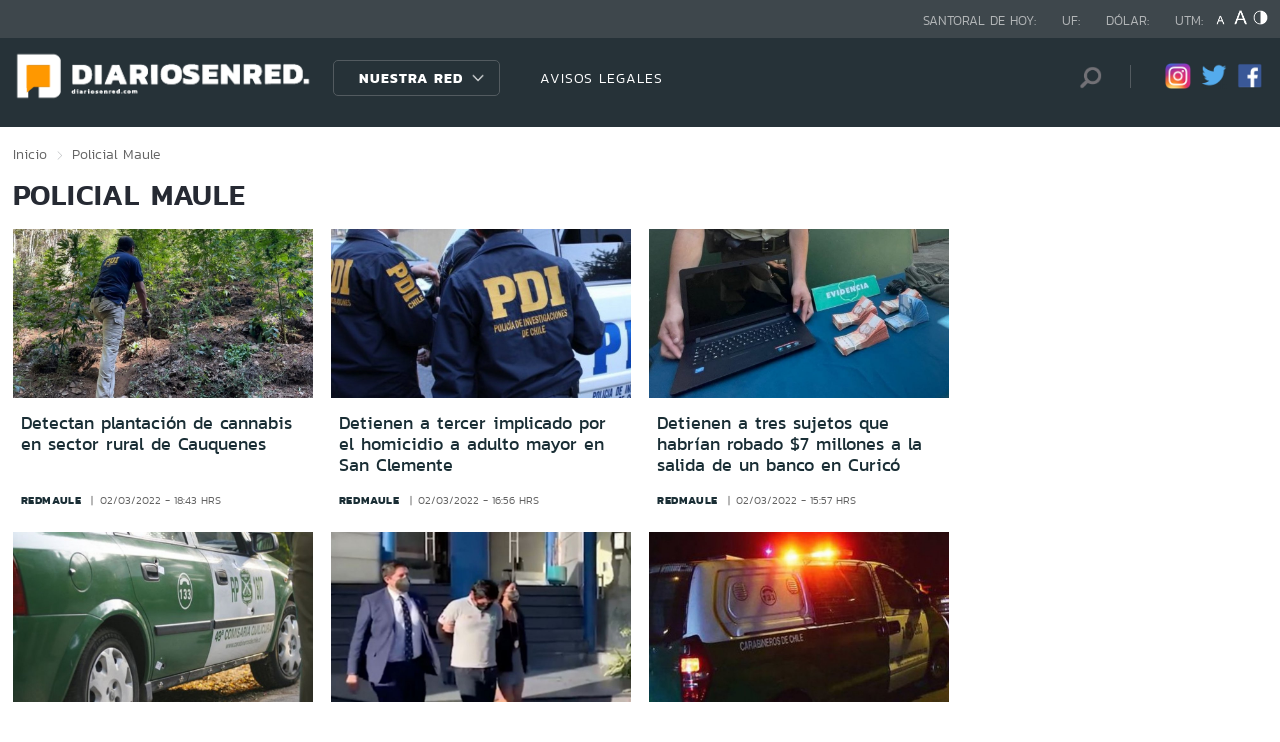

--- FILE ---
content_type: text/html; charset=utf-8
request_url: https://redvalparaiso.com/seccion/policial/tema/maule/p/309
body_size: 11789
content:

<!DOCTYPE HTML>
<html lang="es-CL">
    <head>
        <!-- Meta tags comunes-->
        <title>Policial - Maule - Diarios en Red</title>
        <meta http-equiv="Content-Type" content="text/html; charset=utf-8"/>
        <meta name="robots" content="index, follow" />
        <meta name="robots" content="noodp,noydir">
        <!-- Fin Meta tags comunes-->
        <!-- Útiles -->
        <link rel="canonical" href="http://diariosenred.com">
        <meta http-equiv="X-UA-Compatible" content="IE=edge">
        <meta name="viewport" content="width=device-width, initial-scale=1">
        <meta name="author" content="Diarios en Red">
        <!-- Fin utiles-->
        <!--CSS-->
        <link href="/diarios_en_red/css/v1/reset-av-1756308154-av-.css" rel="stylesheet" type="text/css">
<link href="/diarios_en_red/css/v1/style-av-1756308154-av-.css?v=2.0" rel="stylesheet" type="text/css">
<link href="/diarios_en_red/css/v1/articulo-av-1756308154-av-.css" rel="stylesheet" type="text/css">
<link href="/diarios_en_red/css/v1/gridpak-av-1756308154-av-.css" rel="stylesheet" type="text/css">
<link href="/diarios_en_red/css/v1/jquery.fancybox.min-av-1756308154-av-.css" rel="stylesheet" type="text/css">
<link href="/diarios_en_red/css/v1/swiper.min-av-1756308154-av-.css" rel="stylesheet" type="text/css">

        <!--JS-->
        <script type="text/javascript" src="/diarios_en_red/js-local/jquery/html5-av-1756308154-av-.js"></script>
<script type="text/javascript" src="/diarios_en_red/js-local/jquery/jquery-3.4.1.min-av-1756308154-av-.js"></script>
<script type="text/javascript" src="/diarios_en_red/js-local/jquery/jquery-migrate-1.2.1.min-av-1756308154-av-.js"></script>
<script type="text/javascript" src="/diarios_en_red/js-local/js-global-av-1756308154-av-.js"></script>
<script type="text/javascript" src="/diarios_en_red/js-local/fancybox/jquery.fancybox.min-av-1756308154-av-.js"></script>
<script type="text/javascript" src="/diarios_en_red/js-local/swiper/swiper.min-av-1756308154-av-.js"></script>
<script type="text/javascript" src="/diarios_en_red/js-local/height-av-1756308154-av-.js"></script>
<script type="text/javascript" src="/diarios_en_red/js-local/contraste-av-1756308154-av-.js"></script>
<script type="text/javascript" src="/diarios_en_red/js-local/indicadores-av-1756308154-av-.js"></script>
<script type="text/javascript" src="/diarios_en_red/js-local/sst8_3-av-1756308154-av-.js"></script>
<script type="text/javascript" src="/diarios_en_red/js-local/buscador-av-1756308154-av-.js"></script>
<script src='https://www.google.com/recaptcha/api.js?hl=es'></script>
<script type="text/javascript" async="" src="https://www.google-analytics.com/analytics.js"></script>
<!-- Script para resize de ifre¡ames de youtube -->
<script type="text/javascript">
    
    $(function () {
        setIFrameSize();
        $(window).resize(function () {
            setIFrameSize();
        });
    });

    function setIFrameSize() {
        var ogWidth = 700;
        var ogHeight = 600;
        var ogRatio = ogWidth / ogHeight;

        var windowWidth = $(window).width();
        if (windowWidth < 480) {
            var parentDivWidth = $("iframe").parent().width();
            var newHeight = (parentDivWidth / ogRatio);
            $("iframe").css("width", parentDivWidth);
            $("iframe").css("height", newHeight);
        }else {
            $("iframe").css({ width : '', height : '' });
        }
    }
</script>
<script>
    function isMobilePlatform () {
         return (isPhone() || isIpad());
     }
     function isPhone() {
 
         return (isIphone() ||
                 isAndroid() ||
                 isWindowsPhone());
     }
     function isAndroid() {
             return navigator.userAgent.toLowerCase().indexOf('android') > -1;
         }
 
         function isIphone() {
             return navigator.userAgent.match(/(iPod|iPhone)/);
         }
 
          function isIpad() {
             return navigator.userAgent.match(/(iPad)/);
         }
         
          function isWindowsPhone() {
             return navigator.userAgent.match(/(Windows Phone)/i);
         }
 </script>

<script>

    window.teads_analytics = window.teads_analytics || {};
    
    window.teads_analytics.analytics_tag_id = "PUB_20878";
    
    window.teads_analytics.share = window.teads_analytics.share || function() {
    
    ;(window.teads_analytics.shared_data = window.teads_analytics.shared_data || []).push(arguments)
    
    };
    
    </script>
    
    <script async src="https://a.teads.tv/analytics/tag.js"></script>
    </head>
    <body class="tax_noticias">
        <div class="access1"><a href="#contenido-ppal" tabindex="-1">Click acá para ir directamente al contenido</a></div>
        <!-- HOME -->
        <!--HEADER-->
        
<!-- Google Analytics -->
<script>
        (function(i,s,o,g,r,a,m){i['GoogleAnalyticsObject']=r;i[r]=i[r]||function(){
        (i[r].q=i[r].q||[]).push(arguments)},i[r].l=1*new Date();a=s.createElement(o),
        m=s.getElementsByTagName(o)[0];a.async=1;a.src=g;m.parentNode.insertBefore(a,m)
        })(window,document,'script','https://www.google-analytics.com/analytics.js','ga');
        
        ga('create', 'UA-39086995-1', 'auto');
        ga('send', 'pageview');

        ga('create', 'UA-59726352-1', 'auto',{'name':'DER'});
        ga('DER.send', 'pageview');
    </script>
    <!-- End Google Analytics -->
<header>
    <div id="header" class="navbar header header_ppal">
        <!--Inicio navegacion-->
        <div class="nav">
            <!--Inicio nav franja arriba-->
            <div class="nav_cont">
                <div class="auxi">
                    <ul class="barra_superior">
                        <li class="datos_head">Santoral de hoy: <span id="santoral"></span></li>
<li class="datos_head">UF: <span id="val_uf"></span></li>
<li class="datos_head">Dólar: <span id="val_usd"></span></li>
<li class="datos_head">UTM: <span id="val_utm"></span>
                        <li class="head_acces">
                            <!--accesibilidad-->
                            <ul>
                                <li>
                                    <a href="#" id="minus"><img src="/diarios_en_red/imag/v1/btn/a1.png" alt="Disminuir tamaño de letra"></a>
                                </li>
                                <li>
                                    <a href="#" id="plus"><img src="/diarios_en_red/imag/v1/btn/a3.png" alt="Aumentar tamaño de letra"></a>
                                </li>
                                <li>
                                    <a href="#" class="buttom-contraste"><img src="/diarios_en_red/imag/v1/btn/ic_contraste.png" alt="Cambiar el contraste de la página"></a>
                                </li>
                            </ul>
                            <!--/accesibilidad-->
                        </li>
                    </ul>
                    <!--FIN derecha-->
                </div>
            </div>
            <!--FIN nav franja arriba-->
            <!--Inicio nav franja inferior-->
            <div class="navsub">
                <div class="auxi">
                    <div class="barra_inferior">
                        <!--Inicio nav logo-->
                        
                        
                        <div class="logo_cont">
                            <a href="https://diariosenred.com" target="_top" ><img src="/diarios_en_red/site/artic/20191003/imag/foto_0000000120191003094811/diariosenred_logo_f.png" alt=""></a>
                        </div>
                        
                        
                        <!--FIN nav logo-->
                        <ul class="menu_nav">
                            <li class="primario desp">
                                
                                
                                
                                <a href="#" class="link_nav">Nuestra Red</a>
                                
                                
                                
                                
                                
                                
                                
                                
                                
                                <!-- submenu -->
                                
                                
                                    
                                
                                <ul id="dProg" class="cbp-hrsub">
                                    
                                    
                                
                                    
                                
                                    
                                    
                                    
                                    
                                    
                                    
                                    
                                    
                                    
                                    <li>
                                        <ul>
                                            
                                            <li>
                                                <h2 class="dest_subt">ZONA NORTE</h2>
                                            </li>
                                            
                                            
                                            
                                            <li><a href="https://www.redarica.com" target="_top">Arica</a></li>
                                            
                                            
                                            
                                            <li><a href="https://www.redtarapaca.com" target="_top">Tarapacá</a></li>
                                            
                                            
                                            
                                            <li><a href="https://www.redantofagasta.com" target="_top">Antofagasta</a></li>
                                            
                                            
                                            
                                            <li><a href="https://www.redatacama.com" target="_top">Atacama</a></li>
                                            
                                            
                                            
                                            <li><a href="https://www.redcoquimbo.com" target="_top">Coquimbo</a></li>
                                            
                                            
                                            
                                            
                                            
                                            
                                            
                                            
                                            
                                            
                                            
                                            
                                            
                                            
                                            
                                            
                                            
                                            
                                            
                                            
                                            
                                            
                                        </ul>
                                    </li>
                                    
                                    
                                    
                                    
                                    
                                    
                                    
                                    
                                    <li>
                                        <ul>
                                            
                                            <li>
                                                <h2 class="dest_subt">ZONA CENTRO</h2>
                                            </li>
                                            
                                            
                                            
                                            <li><a href="https://www.redvalparaiso.com" target="_top">Valparaíso</a></li>
                                            
                                            
                                            
                                            <li><a href="https://www.redohiggins.com" target="_top">O'Higgins</a></li>
                                            
                                            
                                            
                                            <li><a href="https://www.redmaule.com" target="_top">Maule</a></li>
                                            
                                            
                                            
                                            <li><a href="https://www.redbiobio.com" target="_top">Biobío</a></li>
                                            
                                            
                                            
                                            <li><a href="https://www.redñuble.com" target="_top">Ñuble</a></li>
                                            
                                            
                                            
                                            
                                            
                                            
                                            
                                            
                                            
                                            
                                            
                                            
                                            
                                            
                                            
                                            
                                            
                                            
                                            
                                            
                                            
                                            
                                        </ul>
                                    </li>
                                    
                                    
                                    
                                    
                                    
                                    
                                    
                                    
                                    <li>
                                        <ul>
                                            
                                            <li>
                                                <h2 class="dest_subt">ZONA SUR</h2>
                                            </li>
                                            
                                            
                                            
                                            <li><a href="https://www.redaraucania.com" target="_top">Araucanía</a></li>
                                            
                                            
                                            
                                            <li><a href="https://www.redlosrios.com" target="_top">Los Ríos</a></li>
                                            
                                            
                                            
                                            <li><a href="https://www.redloslagos.com" target="_top">Los Lagos</a></li>
                                            
                                            
                                            
                                            <li><a href="https://www.redaysen.com" target="_top">Aysén</a></li>
                                            
                                            
                                            
                                            <li><a href="https://redmagallanes.com" target="_top">Magallanes</a></li>
                                            
                                            
                                            
                                            
                                            
                                            
                                            
                                            
                                            
                                            
                                            
                                            
                                            
                                            
                                            
                                            
                                            
                                            
                                            
                                            
                                            
                                            
                                        </ul>
                                    </li>
                                    
                                    
                                    
                                      
                                    
                                    
                                
                                    
                                
                                    
                                
                                     
                                </ul>
                                
                                
                                <!-- /submenu -->
                            </li>
                            
                            
                            <li class="secundario">
                                <a href="https://www.redmaule.com/avisos-legales" target="_top" class="link_nav">AVISOS LEGALES</a>
                            </li>
                            
                            
                        </ul>
                        <ul class="section_rss_busqueda">
                            <li class="content_search">
    <div id="wrap">
        <form id="buscador_form" method="get" action="/cgi-bin/prontus_search.cgi" autocomplete="on">
            <input type="hidden" name="search_prontus" value="diarios_en_red" />
            <input type="hidden" name="search_tmp" value="search.html" />
            <input type="hidden" name="search_idx" value="all" />
            <input type="hidden" name="search_modo" value="and" />
            <input type="hidden" name="search_orden" value="CRO" />
            <input type="hidden" name="search_resxpag" value="10" />
            <input type="hidden" name="search_maxpags" value="20"/>
            <input type="hidden" name="search_form" value="yes" />
            <input id="buscador_texto" name="search_texto" placeholder="Búsqueda" aria-label="Búsqueda" autocomplete="off" class="campo-search" type="text">
            <input id="search_submit" value="Buscar" type="submit">
        </form>
    </div>
</li>




                            <li class="content_rrss">
                                <ul class="rrss">
                                    
                                    
                                    
                                    <li>
                                        <a class="icon_twitter" href="https://www.instagram.com/diariosenred/" target="_blank"><img src="/diarios_en_red/site/artic/20191004/imag/foto_0000000720191004151216/logo_IG.png" alt=""></a>
                                    </li>
                                    
                                    
                                    
                                    
                                    
                                    <li>
                                        <a class="icon_twitter" href="https://twitter.com/Diarioenredcl" target="_blank"><img src="/diarios_en_red/site/artic/20191003/imag/foto_0000000420191003095059/TWITTER.png" alt=""></a>
                                    </li>
                                    
                                    
                                    
                                    
                                    
                                    <li>
                                        <a class="icon_twitter" href="https://web.facebook.com/diariosenred" target="_blank"><img src="/diarios_en_red/site/artic/20191003/imag/foto_0000000320191003095125/LOGO_FACEBOOK_PNG.png" alt=""></a>
                                    </li>
                                    
                                    
                                    
                                </ul>
                            </li>
                        </ul>
                    </div>
                </div>
                <!--FIN auxi-->
            </div>
            <!--FIN nav franja inferior-->
        </div>
        <!--FIN navegacion-->
    </div>
</header>
<!-- menu responsive -->
<div id="menur" class="menu_responsive">
    <!--FIN botones accesibilidad-->
    <div class="navbar">
        
        
        <a href="https://diariosenred.com" target="_top" class="logo"><img src="/diarios_en_red/site/artic/20191003/imag/foto_0000000120191003094811/diariosenred_logo_f.png" alt=""></a>
        
        
        <div id="menu-btn" class="menu-button aleft" onclick="myFunction(this)">
            <div class="bar1"></div>
            <div class="bar2"></div>
            <div class="bar3"></div>
        </div>
    </div>
    <div class="separa"></div>
    <div class="menu_desplegable">
        <div class="busqueda_movil">
        <form id="buscador_form" <form class="navbar-form navbar-right" method="get" action="/cgi-bin/prontus_search.cgi" autocomplete="on">
            <input type="hidden" name="search_prontus" value="diarios_en_red" />
            <input type="hidden" name="search_tmp" value="search.html" />
            <input type="hidden" name="search_idx" value="all" />
            <input type="hidden" name="search_modo" value="and" />
            <input type="hidden" name="search_orden" value="CRO" />
            <input type="hidden" name="search_resxpag" value="10" />
            <input type="hidden" name="search_maxpags" value="20"/>
            <input type="hidden" name="search_form" value="yes" />
            <div class="form-group">
            <input id="buscador_texto" name="search_texto" placeholder="Ingrese su búsqueda" aria-label="Búsqueda" autocomplete="off" class="form-control" type="text">
            <input id="search_submit" value="Buscar" type="submit">
            </div>
        </form>
    </div>



        <ul class="menu_nuestra_red">
            
            
            
            <a href="#" class="link_nav">Nuestra Red</a>
            
            
            
            
            
            
            
            
            
            
            
                            
            
            <li class="regiones_menu">
                <ul>
                    <li>
                        <ul>
                            
                            
            
                            
            
                            
                            
                            
                            
                            
                            
                            <li>
                                <h2 class="dest_subt">ZONA NORTE</h2>
                            </li>
                            
                            
                            
                            <li><a href="https://www.redarica.com" target="_top">Arica</a></li>
                            
                            
                            
                            <li><a href="https://www.redtarapaca.com" target="_top">Tarapacá</a></li>
                            
                            
                            
                            <li><a href="https://www.redantofagasta.com" target="_top">Antofagasta</a></li>
                            
                            
                            
                            <li><a href="https://www.redatacama.com" target="_top">Atacama</a></li>
                            
                            
                            
                            <li><a href="https://www.redcoquimbo.com" target="_top">Coquimbo</a></li>
                            
                            
                            
                            
                            
                            
                            
                            
                            
                            
                            
                            
                            
                            
                            
                            
                            
                            
                            
                            
                            
                            
                            
                            
                            
                            
                            <li>
                                <h2 class="dest_subt">ZONA CENTRO</h2>
                            </li>
                            
                            
                            
                            <li><a href="https://www.redvalparaiso.com" target="_top">Valparaíso</a></li>
                            
                            
                            
                            <li><a href="https://www.redohiggins.com" target="_top">O'Higgins</a></li>
                            
                            
                            
                            <li><a href="https://www.redmaule.com" target="_top">Maule</a></li>
                            
                            
                            
                            <li><a href="https://www.redbiobio.com" target="_top">Biobío</a></li>
                            
                            
                            
                            <li><a href="https://www.redñuble.com" target="_top">Ñuble</a></li>
                            
                            
                            
                            
                            
                            
                            
                            
                            
                            
                            
                            
                            
                            
                            
                            
                            
                            
                            
                            
                            
                            
                            
                            
                            
                            
                            <li>
                                <h2 class="dest_subt">ZONA SUR</h2>
                            </li>
                            
                            
                            
                            <li><a href="https://www.redaraucania.com" target="_top">Araucanía</a></li>
                            
                            
                            
                            <li><a href="https://www.redlosrios.com" target="_top">Los Ríos</a></li>
                            
                            
                            
                            <li><a href="https://www.redloslagos.com" target="_top">Los Lagos</a></li>
                            
                            
                            
                            <li><a href="https://www.redaysen.com" target="_top">Aysén</a></li>
                            
                            
                            
                            <li><a href="https://redmagallanes.com" target="_top">Magallanes</a></li>
                            
                            
                            
                            
                            
                            
                            
                            
                            
                            
                            
                            
                            
                            
                            
                            
                            
                            
                            
                            
                            
                            
                            
                               
                            
                            
            
                            
            
                            
            
                               
                        </ul>
                    </li>
                </ul>
            </li>
            
               
        </ul>
    </div>
</div>
<!--Fin header-->
        <!--FIN HEADER-->
        <script>


            var getQueryString = function ( field, url ) {
                var href = url ? url : window.location.href;
                var reg = new RegExp( '[?&]' + field + '=([^&#]*)', 'i' );
                var string = reg.exec(href);
                return string ? string[1] : null;
            };
            var dfp_demo = getQueryString('demo');
            var dfp_red = '28607966';
            var dfp_sitio = 'Generic_Adunits';
            var dfp_seccion = 'Home';
            var dfp_tipo = 'Portada';
        </script>
        
<!--- INICIO TAG HEAD ADMANAGER --->
<!-- Start: GPT Async -->
<script type='text/javascript'>
    var gptadslots=[];
    var googletag = googletag || {};
    googletag.cmd = googletag.cmd || [];
    (function(){ var gads = document.createElement('script');
      gads.async = true; gads.type = 'text/javascript';
      var useSSL = 'https:' == document.location.protocol;
      gads.src = (useSSL ? 'https:' : 'http:') + '//www.googletagservices.com/tag/js/gpt.js';
      var node = document.getElementsByTagName('script')[0];
      node.parentNode.insertBefore(gads, node);
    })();
  </script>

    <script type='text/javascript'> 
        googletag.cmd.push(function() {
        // <!-- Adslot 1 declaration -->
        var mappingtop1 = googletag.sizeMapping().
        addSize([1024, 768], [[728,90],[970,90],[970,250]]).
        addSize([980, 600], [[728,90],[970,90],[970,250]]).
        addSize([770, 300], [728,90]).
        addSize([0, 0], [[300,100],[300,250],[320,50],[320,100]]).
        build();
        gptadslots[1]= googletag.defineSlot('/' + dfp_red + '/' + dfp_sitio + '/' + 'Top1',[970,90],'Top1').defineSizeMapping(mappingtop1).addService(googletag.pubads());
        // <!-- Adslot 2 declaration -->
        var mappingmiddle1 = googletag.sizeMapping().
        addSize([1024, 768], [[250,250],[300,250]]).
        addSize([980, 600], [[250,250],[300,250]]).
        addSize([770, 300], [[250,250],[300,250]]).
        addSize([0, 0], [[250,250],[300,250]]).
        build();
        gptadslots[2]= googletag.defineSlot('/' + dfp_red + '/' + dfp_sitio + '/' + 'Middle1',[300,250],'Middle1').defineSizeMapping(mappingmiddle1).addService(googletag.pubads());
        // <!-- Adslot 3 declaration -->
        var mappingtop2 = googletag.sizeMapping().
        addSize([1024, 768], [[728,90],[970,90],[970,250]]).
        addSize([980, 600], [[728,90],[970,90],[970,250]]).
        addSize([770, 300], [728,90]).
        addSize([0, 0], [[300,100],[300,250],[320,50],[320,100]]).
        build();
        gptadslots[3]= googletag.defineSlot('/' + dfp_red + '/' + dfp_sitio + '/' + 'Top2',[728,90],'Top2').defineSizeMapping(mappingtop2).addService(googletag.pubads());
        googletag.pubads().setTargeting('Seccion',dfp_seccion);
        googletag.pubads().setTargeting('Tipo',dfp_tipo);
        googletag.pubads().setTargeting('Demo',dfp_demo);  
        googletag.pubads().enableSingleRequest();
        googletag.pubads().collapseEmptyDivs();
        googletag.pubads().enableAsyncRendering();
        googletag.enableServices();
        });
    </script>
<!-- End: GPT -->
        <div id="main" class="html">
            <div class="taxonomica">
                <div class="auxi">
                    <!-- Boton hacia arriba -->
                    <a class="ir-arriba responsive"  javascript:void(0) title="Volver arriba">
                    <img src="/diarios_en_red/imag/v1/btn/top_site.png" alt="">
                    </a>
                    <!-- Banner ancho 100% -->
                    <div id='Top1'>
                        <script>
                            googletag.cmd.push(function() { googletag.display('Top1'); });
                        </script>
                    </div>
                    <!-- /Banner ancho 100% -->
                    <!--breadcrumbs-->
                    <ul class="breadcrumbs">
                        <li><a href="/">Inicio</a></li>
                         <li>Policial</li>
                         <li>Maule</li>
                         <li></li>
                    </ul>
                    <!--/breadcrumbs-->
                    <h1 class="main_tit" id="contenido-ppal">
                        Policial Maule 
                    </h1>
                    
                    <!-- tax noticias 3 columnas + banner -->
                    <section class="tax_3columnas">
                        <div class="row noticia_destacada_6">
                            <div class="container clearfix">
                            <div class="col xs-12 sm-12 md-12 lg-9">
                                <div class="row">
                                    
                                    
                                    <article class="box_noticia col xs-12 xsm-6 sm-4 md-4 lg-4">
                                        <figure class="img_wrap">
                                            <a href="/policial/detectan-plantacion-de-cannabis-en-sector-rural-de-cauquenes">
                                            
                                        <img src="/diarios_en_red/site/artic/20220302/imag/foto_0000000320220302184455/WhatsApp_Image_2022-03-02_at_6.jpeg" alt="">
                                        
                                         
                                            </a>                                    
                                        </figure>
                                        <footer class="content_titular">
                                            <h3 class="titulo_nivel2"><a href="/policial/detectan-plantacion-de-cannabis-en-sector-rural-de-cauquenes">Detectan plantación de cannabis en sector rural de Cauquenes</a></h3>
                                            <div class="bottom">
                                                <a href="/diarios_en_red/site/edic/base/port/redmaule.html" class="tag_site_regional">redmaule</a> 
                                                <span class="fecha_art">02/03/2022 - 18:43 hrs</span>
                                            </div>
                                        </footer>
                                    </article>
                                    
                                    
                                    
                                    <article class="box_noticia col xs-12 xsm-6 sm-4 md-4 lg-4">
                                        <figure class="img_wrap">
                                            <a href="/policial/detienen-a-tercer-implicado-por-el-homicidio-a-adulto-mayor-en-san">
                                            
                                        <img src="/diarios_en_red/site/artic/20220302/imag/foto_0000000320220302170005/detencionn.jpg" alt="">
                                        
                                         
                                            </a>                                    
                                        </figure>
                                        <footer class="content_titular">
                                            <h3 class="titulo_nivel2"><a href="/policial/detienen-a-tercer-implicado-por-el-homicidio-a-adulto-mayor-en-san">Detienen a tercer implicado por el homicidio a adulto mayor en San Clemente</a></h3>
                                            <div class="bottom">
                                                <a href="/diarios_en_red/site/edic/base/port/redmaule.html" class="tag_site_regional">redmaule</a> 
                                                <span class="fecha_art">02/03/2022 - 16:56 hrs</span>
                                            </div>
                                        </footer>
                                    </article>
                                    
                                    
                                    
                                    <article class="box_noticia col xs-12 xsm-6 sm-4 md-4 lg-4">
                                        <figure class="img_wrap">
                                            <a href="/policial/detienen-a-tres-sujetos-que-habrian-robado-7-millones-a-la-salida-de-un">
                                            
                                        <img src="/diarios_en_red/site/artic/20220302/imag/foto_0000000320220302155858/photo_2022-03-02_15-36-41.jpg" alt="">
                                        
                                         
                                            </a>                                    
                                        </figure>
                                        <footer class="content_titular">
                                            <h3 class="titulo_nivel2"><a href="/policial/detienen-a-tres-sujetos-que-habrian-robado-7-millones-a-la-salida-de-un">Detienen a tres sujetos que habrían robado $7 millones a la salida de un banco en Curicó</a></h3>
                                            <div class="bottom">
                                                <a href="/diarios_en_red/site/edic/base/port/redmaule.html" class="tag_site_regional">redmaule</a> 
                                                <span class="fecha_art">02/03/2022 - 15:57 hrs</span>
                                            </div>
                                        </footer>
                                    </article>
                                    
                                    
                                    
                                    <article class="box_noticia col xs-12 xsm-6 sm-4 md-4 lg-4">
                                        <figure class="img_wrap">
                                            <a href="/policial/vecinos-de-la-pintana-protestaron-por-la-muerte-de-un-nino-que-se">
                                            
                                        <img src="/diarios_en_red/site/artic/20220302/imag/foto_0000000320220302092458/file_20190923072427.jpg" alt="">
                                        
                                         
                                            </a>                                    
                                        </figure>
                                        <footer class="content_titular">
                                            <h3 class="titulo_nivel2"><a href="/policial/vecinos-de-la-pintana-protestaron-por-la-muerte-de-un-nino-que-se">Vecinos de La Pintana protestaron por la muerte de un niño que se electrocutó en un paradero</a></h3>
                                            <div class="bottom">
                                                <a href="/diarios_en_red/site/edic/base/port/redmaule.html" class="tag_site_regional">redmaule</a> 
                                                <span class="fecha_art">02/03/2022 - 09:23 hrs</span>
                                            </div>
                                        </footer>
                                    </article>
                                    
                                    
                                    
                                    <article class="box_noticia col xs-12 xsm-6 sm-4 md-4 lg-4">
                                        <figure class="img_wrap">
                                            <a href="/policial/nina-de-dos-anos-debio-ser-internada-tras-agresion-sexual-sufrida-en-la">
                                            
                                        <img src="/diarios_en_red/site/artic/20220301/imag/foto_0000000320220301154943/sujeto.jpg" alt="">
                                        
                                         
                                            </a>                                    
                                        </figure>
                                        <footer class="content_titular">
                                            <h3 class="titulo_nivel2"><a href="/policial/nina-de-dos-anos-debio-ser-internada-tras-agresion-sexual-sufrida-en-la">Niña de dos años debió ser internada tras agresión sexual sufrida en la comuna de Independencia</a></h3>
                                            <div class="bottom">
                                                <a href="/diarios_en_red/site/edic/base/port/redmaule.html" class="tag_site_regional">redmaule</a> 
                                                <span class="fecha_art">01/03/2022 - 15:47 hrs</span>
                                            </div>
                                        </footer>
                                    </article>
                                    
                                    
                                    
                                    <article class="box_noticia col xs-12 xsm-6 sm-4 md-4 lg-4">
                                        <figure class="img_wrap">
                                            <a href="/policial/delincuente-se-enterro-fierro-de-una-reja-mientras-escapaba-de-carabineros">
                                            
                                        <img src="/diarios_en_red/site/artic/20220228/imag/foto_0000000320220228132535/IR2BDNRZDFC5ZBYNVDFMGOAHNY.jpg" alt="">
                                        
                                         
                                            </a>                                    
                                        </figure>
                                        <footer class="content_titular">
                                            <h3 class="titulo_nivel2"><a href="/policial/delincuente-se-enterro-fierro-de-una-reja-mientras-escapaba-de-carabineros">Delincuente se enterró fierro de una reja mientras escapaba de Carabineros</a></h3>
                                            <div class="bottom">
                                                <a href="/diarios_en_red/site/edic/base/port/redmaule.html" class="tag_site_regional">redmaule</a> 
                                                <span class="fecha_art">28/02/2022 - 13:22 hrs</span>
                                            </div>
                                        </footer>
                                    </article>
                                    
                                    
                                    
                                    <article class="box_noticia col xs-12 xsm-6 sm-4 md-4 lg-4">
                                        <figure class="img_wrap">
                                            <a href="/policial/adulto-mayor-murio-luego-que-arbol-cayera-sobre-el-en-vichiquen">
                                            
                                        <img src="/diarios_en_red/site/artic/20220227/imag/foto_0000000220220227094100/WhatsApp_Image_2022-02-26_at_2.11.28_PM.jpeg" alt="">
                                        
                                         
                                            </a>                                    
                                        </figure>
                                        <footer class="content_titular">
                                            <h3 class="titulo_nivel2"><a href="/policial/adulto-mayor-murio-luego-que-arbol-cayera-sobre-el-en-vichiquen">Adulto mayor murió luego que árbol cayera sobre el en Vichiquén</a></h3>
                                            <div class="bottom">
                                                <a href="/diarios_en_red/site/edic/base/port/redmaule.html" class="tag_site_regional">redmaule</a> 
                                                <span class="fecha_art">27/02/2022 - 09:39 hrs</span>
                                            </div>
                                        </footer>
                                    </article>
                                    
                                    
                                    
                                    <article class="box_noticia col xs-12 xsm-6 sm-4 md-4 lg-4">
                                        <figure class="img_wrap">
                                            <a href="/policial/joven-que-habia-desaparecido-hace-dos-semanas-en-constitucion-fue">
                                            
                                        <img src="/diarios_en_red/site/artic/20220225/imag/foto_0000000420220225091642/photo_2022-02-25_09-05-06.jpg" alt="">
                                        
                                         
                                            </a>                                    
                                        </figure>
                                        <footer class="content_titular">
                                            <h3 class="titulo_nivel2"><a href="/policial/joven-que-habia-desaparecido-hace-dos-semanas-en-constitucion-fue">Joven que había desaparecido hace dos semanas en Constitución fue encontrado sin vida</a></h3>
                                            <div class="bottom">
                                                <a href="/diarios_en_red/site/edic/base/port/redmaule.html" class="tag_site_regional">redmaule</a> 
                                                <span class="fecha_art">25/02/2022 - 09:15 hrs</span>
                                            </div>
                                        </footer>
                                    </article>
                                    
                                    
                                    
                                    <article class="box_noticia col xs-12 xsm-6 sm-4 md-4 lg-4">
                                        <figure class="img_wrap">
                                            <a href="/policial/pdi-incauto-droga-arma-de-fuego-y-detuvo-a-tres-personas-en-operativo">
                                            
                                        <img src="/diarios_en_red/site/artic/20220224/imag/foto_0000000220220224164942/WhatsApp_Image_2022-02-24_at_4.24.03_PM.jpeg" alt="">
                                        
                                         
                                            </a>                                    
                                        </figure>
                                        <footer class="content_titular">
                                            <h3 class="titulo_nivel2"><a href="/policial/pdi-incauto-droga-arma-de-fuego-y-detuvo-a-tres-personas-en-operativo">PDI incautó droga, arma de fuego y detuvo a tres personas en operativo en Talca</a></h3>
                                            <div class="bottom">
                                                <a href="/diarios_en_red/site/edic/base/port/redmaule.html" class="tag_site_regional">redmaule</a> 
                                                <span class="fecha_art">24/02/2022 - 16:47 hrs</span>
                                            </div>
                                        </footer>
                                    </article>
                                    
                                    
                                </div>
                                <div class="separa"></div>
                                <div class="wp-pagenavi">
                                    
                                        <a href="/seccion/policial/tema/maule/p/1" class="">1</a>
                                    
                                        <a href="/seccion/policial/tema/maule/p/2" class="">2</a>
                                    
                                        <a href="/seccion/policial/tema/maule/p/3" class="">3</a>
                                    
                                        <a href="/seccion/policial/tema/maule/p/4" class="">4</a>
                                    
                                        <a href="/seccion/policial/tema/maule/p/5" class="">5</a>
                                    
                                        <a href="/seccion/policial/tema/maule/p/6" class="">6</a>
                                    
                                        <a href="/seccion/policial/tema/maule/p/7" class="">7</a>
                                    
                                        <a href="/seccion/policial/tema/maule/p/8" class="">8</a>
                                    
                                        <a href="/seccion/policial/tema/maule/p/9" class="">9</a>
                                    
                                        <a href="/seccion/policial/tema/maule/p/10" class="">10</a>
                                    
                                        <a href="/seccion/policial/tema/maule/p/11" class="">11</a>
                                    
                                        <a href="/seccion/policial/tema/maule/p/12" class="">12</a>
                                    
                                        <a href="/seccion/policial/tema/maule/p/13" class="">13</a>
                                    
                                        <a href="/seccion/policial/tema/maule/p/14" class="">14</a>
                                    
                                        <a href="/seccion/policial/tema/maule/p/15" class="">15</a>
                                    
                                        <a href="/seccion/policial/tema/maule/p/16" class="">16</a>
                                    
                                        <a href="/seccion/policial/tema/maule/p/17" class="">17</a>
                                    
                                        <a href="/seccion/policial/tema/maule/p/18" class="">18</a>
                                    
                                        <a href="/seccion/policial/tema/maule/p/19" class="">19</a>
                                    
                                        <a href="/seccion/policial/tema/maule/p/20" class="">20</a>
                                    
                                        <a href="/seccion/policial/tema/maule/p/21" class="">21</a>
                                    
                                        <a href="/seccion/policial/tema/maule/p/22" class="">22</a>
                                    
                                        <a href="/seccion/policial/tema/maule/p/23" class="">23</a>
                                    
                                        <a href="/seccion/policial/tema/maule/p/24" class="">24</a>
                                    
                                        <a href="/seccion/policial/tema/maule/p/25" class="">25</a>
                                    
                                        <a href="/seccion/policial/tema/maule/p/26" class="">26</a>
                                    
                                        <a href="/seccion/policial/tema/maule/p/27" class="">27</a>
                                    
                                        <a href="/seccion/policial/tema/maule/p/28" class="">28</a>
                                    
                                        <a href="/seccion/policial/tema/maule/p/29" class="">29</a>
                                    
                                        <a href="/seccion/policial/tema/maule/p/30" class="">30</a>
                                    
                                        <a href="/seccion/policial/tema/maule/p/31" class="">31</a>
                                    
                                        <a href="/seccion/policial/tema/maule/p/32" class="">32</a>
                                    
                                        <a href="/seccion/policial/tema/maule/p/33" class="">33</a>
                                    
                                        <a href="/seccion/policial/tema/maule/p/34" class="">34</a>
                                    
                                        <a href="/seccion/policial/tema/maule/p/35" class="">35</a>
                                    
                                        <a href="/seccion/policial/tema/maule/p/36" class="">36</a>
                                    
                                        <a href="/seccion/policial/tema/maule/p/37" class="">37</a>
                                    
                                        <a href="/seccion/policial/tema/maule/p/38" class="">38</a>
                                    
                                        <a href="/seccion/policial/tema/maule/p/39" class="">39</a>
                                    
                                        <a href="/seccion/policial/tema/maule/p/40" class="">40</a>
                                    
                                        <a href="/seccion/policial/tema/maule/p/41" class="">41</a>
                                    
                                        <a href="/seccion/policial/tema/maule/p/42" class="">42</a>
                                    
                                        <a href="/seccion/policial/tema/maule/p/43" class="">43</a>
                                    
                                        <a href="/seccion/policial/tema/maule/p/44" class="">44</a>
                                    
                                        <a href="/seccion/policial/tema/maule/p/45" class="">45</a>
                                    
                                        <a href="/seccion/policial/tema/maule/p/46" class="">46</a>
                                    
                                        <a href="/seccion/policial/tema/maule/p/47" class="">47</a>
                                    
                                        <a href="/seccion/policial/tema/maule/p/48" class="">48</a>
                                    
                                        <a href="/seccion/policial/tema/maule/p/49" class="">49</a>
                                    
                                        <a href="/seccion/policial/tema/maule/p/50" class="">50</a>
                                    
                                        <a href="/seccion/policial/tema/maule/p/51" class="">51</a>
                                    
                                        <a href="/seccion/policial/tema/maule/p/52" class="">52</a>
                                    
                                        <a href="/seccion/policial/tema/maule/p/53" class="">53</a>
                                    
                                        <a href="/seccion/policial/tema/maule/p/54" class="">54</a>
                                    
                                        <a href="/seccion/policial/tema/maule/p/55" class="">55</a>
                                    
                                        <a href="/seccion/policial/tema/maule/p/56" class="">56</a>
                                    
                                        <a href="/seccion/policial/tema/maule/p/57" class="">57</a>
                                    
                                        <a href="/seccion/policial/tema/maule/p/58" class="">58</a>
                                    
                                        <a href="/seccion/policial/tema/maule/p/59" class="">59</a>
                                    
                                        <a href="/seccion/policial/tema/maule/p/60" class="">60</a>
                                    
                                        <a href="/seccion/policial/tema/maule/p/61" class="">61</a>
                                    
                                        <a href="/seccion/policial/tema/maule/p/62" class="">62</a>
                                    
                                        <a href="/seccion/policial/tema/maule/p/63" class="">63</a>
                                    
                                        <a href="/seccion/policial/tema/maule/p/64" class="">64</a>
                                    
                                        <a href="/seccion/policial/tema/maule/p/65" class="">65</a>
                                    
                                        <a href="/seccion/policial/tema/maule/p/66" class="">66</a>
                                    
                                        <a href="/seccion/policial/tema/maule/p/67" class="">67</a>
                                    
                                        <a href="/seccion/policial/tema/maule/p/68" class="">68</a>
                                    
                                        <a href="/seccion/policial/tema/maule/p/69" class="">69</a>
                                    
                                        <a href="/seccion/policial/tema/maule/p/70" class="">70</a>
                                    
                                        <a href="/seccion/policial/tema/maule/p/71" class="">71</a>
                                    
                                        <a href="/seccion/policial/tema/maule/p/72" class="">72</a>
                                    
                                        <a href="/seccion/policial/tema/maule/p/73" class="">73</a>
                                    
                                        <a href="/seccion/policial/tema/maule/p/74" class="">74</a>
                                    
                                        <a href="/seccion/policial/tema/maule/p/75" class="">75</a>
                                    
                                        <a href="/seccion/policial/tema/maule/p/76" class="">76</a>
                                    
                                        <a href="/seccion/policial/tema/maule/p/77" class="">77</a>
                                    
                                        <a href="/seccion/policial/tema/maule/p/78" class="">78</a>
                                    
                                        <a href="/seccion/policial/tema/maule/p/79" class="">79</a>
                                    
                                        <a href="/seccion/policial/tema/maule/p/80" class="">80</a>
                                    
                                        <a href="/seccion/policial/tema/maule/p/81" class="">81</a>
                                    
                                        <a href="/seccion/policial/tema/maule/p/82" class="">82</a>
                                    
                                        <a href="/seccion/policial/tema/maule/p/83" class="">83</a>
                                    
                                        <a href="/seccion/policial/tema/maule/p/84" class="">84</a>
                                    
                                        <a href="/seccion/policial/tema/maule/p/85" class="">85</a>
                                    
                                        <a href="/seccion/policial/tema/maule/p/86" class="">86</a>
                                    
                                        <a href="/seccion/policial/tema/maule/p/87" class="">87</a>
                                    
                                        <a href="/seccion/policial/tema/maule/p/88" class="">88</a>
                                    
                                        <a href="/seccion/policial/tema/maule/p/89" class="">89</a>
                                    
                                        <a href="/seccion/policial/tema/maule/p/90" class="">90</a>
                                    
                                        <a href="/seccion/policial/tema/maule/p/91" class="">91</a>
                                    
                                        <a href="/seccion/policial/tema/maule/p/92" class="">92</a>
                                    
                                        <a href="/seccion/policial/tema/maule/p/93" class="">93</a>
                                    
                                        <a href="/seccion/policial/tema/maule/p/94" class="">94</a>
                                    
                                        <a href="/seccion/policial/tema/maule/p/95" class="">95</a>
                                    
                                        <a href="/seccion/policial/tema/maule/p/96" class="">96</a>
                                    
                                        <a href="/seccion/policial/tema/maule/p/97" class="">97</a>
                                    
                                        <a href="/seccion/policial/tema/maule/p/98" class="">98</a>
                                    
                                        <a href="/seccion/policial/tema/maule/p/99" class="">99</a>
                                    
                                        <a href="/seccion/policial/tema/maule/p/100" class="">100</a>
                                    
                                        <a href="/seccion/policial/tema/maule/p/101" class="">101</a>
                                    
                                        <a href="/seccion/policial/tema/maule/p/102" class="">102</a>
                                    
                                        <a href="/seccion/policial/tema/maule/p/103" class="">103</a>
                                    
                                        <a href="/seccion/policial/tema/maule/p/104" class="">104</a>
                                    
                                        <a href="/seccion/policial/tema/maule/p/105" class="">105</a>
                                    
                                        <a href="/seccion/policial/tema/maule/p/106" class="">106</a>
                                    
                                        <a href="/seccion/policial/tema/maule/p/107" class="">107</a>
                                    
                                        <a href="/seccion/policial/tema/maule/p/108" class="">108</a>
                                    
                                        <a href="/seccion/policial/tema/maule/p/109" class="">109</a>
                                    
                                        <a href="/seccion/policial/tema/maule/p/110" class="">110</a>
                                    
                                        <a href="/seccion/policial/tema/maule/p/111" class="">111</a>
                                    
                                        <a href="/seccion/policial/tema/maule/p/112" class="">112</a>
                                    
                                        <a href="/seccion/policial/tema/maule/p/113" class="">113</a>
                                    
                                        <a href="/seccion/policial/tema/maule/p/114" class="">114</a>
                                    
                                        <a href="/seccion/policial/tema/maule/p/115" class="">115</a>
                                    
                                        <a href="/seccion/policial/tema/maule/p/116" class="">116</a>
                                    
                                        <a href="/seccion/policial/tema/maule/p/117" class="">117</a>
                                    
                                        <a href="/seccion/policial/tema/maule/p/118" class="">118</a>
                                    
                                        <a href="/seccion/policial/tema/maule/p/119" class="">119</a>
                                    
                                        <a href="/seccion/policial/tema/maule/p/120" class="">120</a>
                                    
                                        <a href="/seccion/policial/tema/maule/p/121" class="">121</a>
                                    
                                        <a href="/seccion/policial/tema/maule/p/122" class="">122</a>
                                    
                                        <a href="/seccion/policial/tema/maule/p/123" class="">123</a>
                                    
                                        <a href="/seccion/policial/tema/maule/p/124" class="">124</a>
                                    
                                        <a href="/seccion/policial/tema/maule/p/125" class="">125</a>
                                    
                                        <a href="/seccion/policial/tema/maule/p/126" class="">126</a>
                                    
                                        <a href="/seccion/policial/tema/maule/p/127" class="">127</a>
                                    
                                        <a href="/seccion/policial/tema/maule/p/128" class="">128</a>
                                    
                                        <a href="/seccion/policial/tema/maule/p/129" class="">129</a>
                                    
                                        <a href="/seccion/policial/tema/maule/p/130" class="">130</a>
                                    
                                        <a href="/seccion/policial/tema/maule/p/131" class="">131</a>
                                    
                                        <a href="/seccion/policial/tema/maule/p/132" class="">132</a>
                                    
                                        <a href="/seccion/policial/tema/maule/p/133" class="">133</a>
                                    
                                        <a href="/seccion/policial/tema/maule/p/134" class="">134</a>
                                    
                                        <a href="/seccion/policial/tema/maule/p/135" class="">135</a>
                                    
                                        <a href="/seccion/policial/tema/maule/p/136" class="">136</a>
                                    
                                        <a href="/seccion/policial/tema/maule/p/137" class="">137</a>
                                    
                                        <a href="/seccion/policial/tema/maule/p/138" class="">138</a>
                                    
                                        <a href="/seccion/policial/tema/maule/p/139" class="">139</a>
                                    
                                        <a href="/seccion/policial/tema/maule/p/140" class="">140</a>
                                    
                                        <a href="/seccion/policial/tema/maule/p/141" class="">141</a>
                                    
                                        <a href="/seccion/policial/tema/maule/p/142" class="">142</a>
                                    
                                        <a href="/seccion/policial/tema/maule/p/143" class="">143</a>
                                    
                                        <a href="/seccion/policial/tema/maule/p/144" class="">144</a>
                                    
                                        <a href="/seccion/policial/tema/maule/p/145" class="">145</a>
                                    
                                        <a href="/seccion/policial/tema/maule/p/146" class="">146</a>
                                    
                                        <a href="/seccion/policial/tema/maule/p/147" class="">147</a>
                                    
                                        <a href="/seccion/policial/tema/maule/p/148" class="">148</a>
                                    
                                        <a href="/seccion/policial/tema/maule/p/149" class="">149</a>
                                    
                                        <a href="/seccion/policial/tema/maule/p/150" class="">150</a>
                                    
                                        <a href="/seccion/policial/tema/maule/p/151" class="">151</a>
                                    
                                        <a href="/seccion/policial/tema/maule/p/152" class="">152</a>
                                    
                                        <a href="/seccion/policial/tema/maule/p/153" class="">153</a>
                                    
                                        <a href="/seccion/policial/tema/maule/p/154" class="">154</a>
                                    
                                        <a href="/seccion/policial/tema/maule/p/155" class="">155</a>
                                    
                                        <a href="/seccion/policial/tema/maule/p/156" class="">156</a>
                                    
                                        <a href="/seccion/policial/tema/maule/p/157" class="">157</a>
                                    
                                        <a href="/seccion/policial/tema/maule/p/158" class="">158</a>
                                    
                                        <a href="/seccion/policial/tema/maule/p/159" class="">159</a>
                                    
                                        <a href="/seccion/policial/tema/maule/p/160" class="">160</a>
                                    
                                        <a href="/seccion/policial/tema/maule/p/161" class="">161</a>
                                    
                                        <a href="/seccion/policial/tema/maule/p/162" class="">162</a>
                                    
                                        <a href="/seccion/policial/tema/maule/p/163" class="">163</a>
                                    
                                        <a href="/seccion/policial/tema/maule/p/164" class="">164</a>
                                    
                                        <a href="/seccion/policial/tema/maule/p/165" class="">165</a>
                                    
                                        <a href="/seccion/policial/tema/maule/p/166" class="">166</a>
                                    
                                        <a href="/seccion/policial/tema/maule/p/167" class="">167</a>
                                    
                                        <a href="/seccion/policial/tema/maule/p/168" class="">168</a>
                                    
                                        <a href="/seccion/policial/tema/maule/p/169" class="">169</a>
                                    
                                        <a href="/seccion/policial/tema/maule/p/170" class="">170</a>
                                    
                                        <a href="/seccion/policial/tema/maule/p/171" class="">171</a>
                                    
                                        <a href="/seccion/policial/tema/maule/p/172" class="">172</a>
                                    
                                        <a href="/seccion/policial/tema/maule/p/173" class="">173</a>
                                    
                                        <a href="/seccion/policial/tema/maule/p/174" class="">174</a>
                                    
                                        <a href="/seccion/policial/tema/maule/p/175" class="">175</a>
                                    
                                        <a href="/seccion/policial/tema/maule/p/176" class="">176</a>
                                    
                                        <a href="/seccion/policial/tema/maule/p/177" class="">177</a>
                                    
                                        <a href="/seccion/policial/tema/maule/p/178" class="">178</a>
                                    
                                        <a href="/seccion/policial/tema/maule/p/179" class="">179</a>
                                    
                                        <a href="/seccion/policial/tema/maule/p/180" class="">180</a>
                                    
                                        <a href="/seccion/policial/tema/maule/p/181" class="">181</a>
                                    
                                        <a href="/seccion/policial/tema/maule/p/182" class="">182</a>
                                    
                                        <a href="/seccion/policial/tema/maule/p/183" class="">183</a>
                                    
                                        <a href="/seccion/policial/tema/maule/p/184" class="">184</a>
                                    
                                        <a href="/seccion/policial/tema/maule/p/185" class="">185</a>
                                    
                                        <a href="/seccion/policial/tema/maule/p/186" class="">186</a>
                                    
                                        <a href="/seccion/policial/tema/maule/p/187" class="">187</a>
                                    
                                        <a href="/seccion/policial/tema/maule/p/188" class="">188</a>
                                    
                                        <a href="/seccion/policial/tema/maule/p/189" class="">189</a>
                                    
                                        <a href="/seccion/policial/tema/maule/p/190" class="">190</a>
                                    
                                        <a href="/seccion/policial/tema/maule/p/191" class="">191</a>
                                    
                                        <a href="/seccion/policial/tema/maule/p/192" class="">192</a>
                                    
                                        <a href="/seccion/policial/tema/maule/p/193" class="">193</a>
                                    
                                        <a href="/seccion/policial/tema/maule/p/194" class="">194</a>
                                    
                                        <a href="/seccion/policial/tema/maule/p/195" class="">195</a>
                                    
                                        <a href="/seccion/policial/tema/maule/p/196" class="">196</a>
                                    
                                        <a href="/seccion/policial/tema/maule/p/197" class="">197</a>
                                    
                                        <a href="/seccion/policial/tema/maule/p/198" class="">198</a>
                                    
                                        <a href="/seccion/policial/tema/maule/p/199" class="">199</a>
                                    
                                        <a href="/seccion/policial/tema/maule/p/200" class="">200</a>
                                    
                                        <a href="/seccion/policial/tema/maule/p/201" class="">201</a>
                                    
                                        <a href="/seccion/policial/tema/maule/p/202" class="">202</a>
                                    
                                        <a href="/seccion/policial/tema/maule/p/203" class="">203</a>
                                    
                                        <a href="/seccion/policial/tema/maule/p/204" class="">204</a>
                                    
                                        <a href="/seccion/policial/tema/maule/p/205" class="">205</a>
                                    
                                        <a href="/seccion/policial/tema/maule/p/206" class="">206</a>
                                    
                                        <a href="/seccion/policial/tema/maule/p/207" class="">207</a>
                                    
                                        <a href="/seccion/policial/tema/maule/p/208" class="">208</a>
                                    
                                        <a href="/seccion/policial/tema/maule/p/209" class="">209</a>
                                    
                                        <a href="/seccion/policial/tema/maule/p/210" class="">210</a>
                                    
                                        <a href="/seccion/policial/tema/maule/p/211" class="">211</a>
                                    
                                        <a href="/seccion/policial/tema/maule/p/212" class="">212</a>
                                    
                                        <a href="/seccion/policial/tema/maule/p/213" class="">213</a>
                                    
                                        <a href="/seccion/policial/tema/maule/p/214" class="">214</a>
                                    
                                        <a href="/seccion/policial/tema/maule/p/215" class="">215</a>
                                    
                                        <a href="/seccion/policial/tema/maule/p/216" class="">216</a>
                                    
                                        <a href="/seccion/policial/tema/maule/p/217" class="">217</a>
                                    
                                        <a href="/seccion/policial/tema/maule/p/218" class="">218</a>
                                    
                                        <a href="/seccion/policial/tema/maule/p/219" class="">219</a>
                                    
                                        <a href="/seccion/policial/tema/maule/p/220" class="">220</a>
                                    
                                        <a href="/seccion/policial/tema/maule/p/221" class="">221</a>
                                    
                                        <a href="/seccion/policial/tema/maule/p/222" class="">222</a>
                                    
                                        <a href="/seccion/policial/tema/maule/p/223" class="">223</a>
                                    
                                        <a href="/seccion/policial/tema/maule/p/224" class="">224</a>
                                    
                                        <a href="/seccion/policial/tema/maule/p/225" class="">225</a>
                                    
                                        <a href="/seccion/policial/tema/maule/p/226" class="">226</a>
                                    
                                        <a href="/seccion/policial/tema/maule/p/227" class="">227</a>
                                    
                                        <a href="/seccion/policial/tema/maule/p/228" class="">228</a>
                                    
                                        <a href="/seccion/policial/tema/maule/p/229" class="">229</a>
                                    
                                        <a href="/seccion/policial/tema/maule/p/230" class="">230</a>
                                    
                                        <a href="/seccion/policial/tema/maule/p/231" class="">231</a>
                                    
                                        <a href="/seccion/policial/tema/maule/p/232" class="">232</a>
                                    
                                        <a href="/seccion/policial/tema/maule/p/233" class="">233</a>
                                    
                                        <a href="/seccion/policial/tema/maule/p/234" class="">234</a>
                                    
                                        <a href="/seccion/policial/tema/maule/p/235" class="">235</a>
                                    
                                        <a href="/seccion/policial/tema/maule/p/236" class="">236</a>
                                    
                                        <a href="/seccion/policial/tema/maule/p/237" class="">237</a>
                                    
                                        <a href="/seccion/policial/tema/maule/p/238" class="">238</a>
                                    
                                        <a href="/seccion/policial/tema/maule/p/239" class="">239</a>
                                    
                                        <a href="/seccion/policial/tema/maule/p/240" class="">240</a>
                                    
                                        <a href="/seccion/policial/tema/maule/p/241" class="">241</a>
                                    
                                        <a href="/seccion/policial/tema/maule/p/242" class="">242</a>
                                    
                                        <a href="/seccion/policial/tema/maule/p/243" class="">243</a>
                                    
                                        <a href="/seccion/policial/tema/maule/p/244" class="">244</a>
                                    
                                        <a href="/seccion/policial/tema/maule/p/245" class="">245</a>
                                    
                                        <a href="/seccion/policial/tema/maule/p/246" class="">246</a>
                                    
                                        <a href="/seccion/policial/tema/maule/p/247" class="">247</a>
                                    
                                        <a href="/seccion/policial/tema/maule/p/248" class="">248</a>
                                    
                                        <a href="/seccion/policial/tema/maule/p/249" class="">249</a>
                                    
                                        <a href="/seccion/policial/tema/maule/p/250" class="">250</a>
                                    
                                        <a href="/seccion/policial/tema/maule/p/251" class="">251</a>
                                    
                                        <a href="/seccion/policial/tema/maule/p/252" class="">252</a>
                                    
                                        <a href="/seccion/policial/tema/maule/p/253" class="">253</a>
                                    
                                        <a href="/seccion/policial/tema/maule/p/254" class="">254</a>
                                    
                                        <a href="/seccion/policial/tema/maule/p/255" class="">255</a>
                                    
                                        <a href="/seccion/policial/tema/maule/p/256" class="">256</a>
                                    
                                        <a href="/seccion/policial/tema/maule/p/257" class="">257</a>
                                    
                                        <a href="/seccion/policial/tema/maule/p/258" class="">258</a>
                                    
                                        <a href="/seccion/policial/tema/maule/p/259" class="">259</a>
                                    
                                        <a href="/seccion/policial/tema/maule/p/260" class="">260</a>
                                    
                                        <a href="/seccion/policial/tema/maule/p/261" class="">261</a>
                                    
                                        <a href="/seccion/policial/tema/maule/p/262" class="">262</a>
                                    
                                        <a href="/seccion/policial/tema/maule/p/263" class="">263</a>
                                    
                                        <a href="/seccion/policial/tema/maule/p/264" class="">264</a>
                                    
                                        <a href="/seccion/policial/tema/maule/p/265" class="">265</a>
                                    
                                        <a href="/seccion/policial/tema/maule/p/266" class="">266</a>
                                    
                                        <a href="/seccion/policial/tema/maule/p/267" class="">267</a>
                                    
                                        <a href="/seccion/policial/tema/maule/p/268" class="">268</a>
                                    
                                        <a href="/seccion/policial/tema/maule/p/269" class="">269</a>
                                    
                                        <a href="/seccion/policial/tema/maule/p/270" class="">270</a>
                                    
                                        <a href="/seccion/policial/tema/maule/p/271" class="">271</a>
                                    
                                        <a href="/seccion/policial/tema/maule/p/272" class="">272</a>
                                    
                                        <a href="/seccion/policial/tema/maule/p/273" class="">273</a>
                                    
                                        <a href="/seccion/policial/tema/maule/p/274" class="">274</a>
                                    
                                        <a href="/seccion/policial/tema/maule/p/275" class="">275</a>
                                    
                                        <a href="/seccion/policial/tema/maule/p/276" class="">276</a>
                                    
                                        <a href="/seccion/policial/tema/maule/p/277" class="">277</a>
                                    
                                        <a href="/seccion/policial/tema/maule/p/278" class="">278</a>
                                    
                                        <a href="/seccion/policial/tema/maule/p/279" class="">279</a>
                                    
                                        <a href="/seccion/policial/tema/maule/p/280" class="">280</a>
                                    
                                        <a href="/seccion/policial/tema/maule/p/281" class="">281</a>
                                    
                                        <a href="/seccion/policial/tema/maule/p/282" class="">282</a>
                                    
                                        <a href="/seccion/policial/tema/maule/p/283" class="">283</a>
                                    
                                        <a href="/seccion/policial/tema/maule/p/284" class="">284</a>
                                    
                                        <a href="/seccion/policial/tema/maule/p/285" class="">285</a>
                                    
                                        <a href="/seccion/policial/tema/maule/p/286" class="">286</a>
                                    
                                        <a href="/seccion/policial/tema/maule/p/287" class="">287</a>
                                    
                                        <a href="/seccion/policial/tema/maule/p/288" class="">288</a>
                                    
                                        <a href="/seccion/policial/tema/maule/p/289" class="">289</a>
                                    
                                        <a href="/seccion/policial/tema/maule/p/290" class="">290</a>
                                    
                                        <a href="/seccion/policial/tema/maule/p/291" class="">291</a>
                                    
                                        <a href="/seccion/policial/tema/maule/p/292" class="">292</a>
                                    
                                        <a href="/seccion/policial/tema/maule/p/293" class="">293</a>
                                    
                                        <a href="/seccion/policial/tema/maule/p/294" class="">294</a>
                                    
                                        <a href="/seccion/policial/tema/maule/p/295" class="">295</a>
                                    
                                        <a href="/seccion/policial/tema/maule/p/296" class="">296</a>
                                    
                                        <a href="/seccion/policial/tema/maule/p/297" class="">297</a>
                                    
                                        <a href="/seccion/policial/tema/maule/p/298" class="">298</a>
                                    
                                        <a href="/seccion/policial/tema/maule/p/299" class="">299</a>
                                    
                                        <a href="/seccion/policial/tema/maule/p/300" class="">300</a>
                                    
                                        <a href="/seccion/policial/tema/maule/p/301" class="">301</a>
                                    
                                        <a href="/seccion/policial/tema/maule/p/302" class="">302</a>
                                    
                                        <a href="/seccion/policial/tema/maule/p/303" class="">303</a>
                                    
                                        <a href="/seccion/policial/tema/maule/p/304" class="">304</a>
                                    
                                        <a href="/seccion/policial/tema/maule/p/305" class="">305</a>
                                    
                                        <a href="/seccion/policial/tema/maule/p/306" class="">306</a>
                                    
                                        <a href="/seccion/policial/tema/maule/p/307" class="">307</a>
                                    
                                        <a href="/seccion/policial/tema/maule/p/308" class="">308</a>
                                    
                                        <a href="/seccion/policial/tema/maule/p/309" class="actual">309</a>
                                    
                                        <a href="/seccion/policial/tema/maule/p/310" class="">310</a>
                                    
                                        <a href="/seccion/policial/tema/maule/p/311" class="">311</a>
                                    
                                        <a href="/seccion/policial/tema/maule/p/312" class="">312</a>
                                    
                                        <a href="/seccion/policial/tema/maule/p/313" class="">313</a>
                                    
                                        <a href="/seccion/policial/tema/maule/p/314" class="">314</a>
                                    
                                        <a href="/seccion/policial/tema/maule/p/315" class="">315</a>
                                    
                                        <a href="/seccion/policial/tema/maule/p/316" class="">316</a>
                                    
                                        <a href="/seccion/policial/tema/maule/p/317" class="">317</a>
                                    
                                        <a href="/seccion/policial/tema/maule/p/318" class="">318</a>
                                    
                                        <a href="/seccion/policial/tema/maule/p/319" class="">319</a>
                                    
                                        <a href="/seccion/policial/tema/maule/p/320" class="">320</a>
                                    
                                        <a href="/seccion/policial/tema/maule/p/321" class="">321</a>
                                    
                                        <a href="/seccion/policial/tema/maule/p/322" class="">322</a>
                                    
                                        <a href="/seccion/policial/tema/maule/p/323" class="">323</a>
                                    
                                        <a href="/seccion/policial/tema/maule/p/324" class="">324</a>
                                    
                                        <a href="/seccion/policial/tema/maule/p/325" class="">325</a>
                                    
                                        <a href="/seccion/policial/tema/maule/p/326" class="">326</a>
                                    
                                        <a href="/seccion/policial/tema/maule/p/327" class="">327</a>
                                    
                                        <a href="/seccion/policial/tema/maule/p/328" class="">328</a>
                                    
                                        <a href="/seccion/policial/tema/maule/p/329" class="">329</a>
                                    
                                        <a href="/seccion/policial/tema/maule/p/330" class="">330</a>
                                    
                                        <a href="/seccion/policial/tema/maule/p/331" class="">331</a>
                                    
                                        <a href="/seccion/policial/tema/maule/p/332" class="">332</a>
                                    
                                        <a href="/seccion/policial/tema/maule/p/333" class="">333</a>
                                    
                                        <a href="/seccion/policial/tema/maule/p/334" class="">334</a>
                                    
                                        <a href="/seccion/policial/tema/maule/p/335" class="">335</a>
                                    
                                        <a href="/seccion/policial/tema/maule/p/336" class="">336</a>
                                    
                                        <a href="/seccion/policial/tema/maule/p/337" class="">337</a>
                                    
                                        <a href="/seccion/policial/tema/maule/p/338" class="">338</a>
                                    
                                        <a href="/seccion/policial/tema/maule/p/339" class="">339</a>
                                    
                                        <a href="/seccion/policial/tema/maule/p/340" class="">340</a>
                                    
                                        <a href="/seccion/policial/tema/maule/p/341" class="">341</a>
                                    
                                        <a href="/seccion/policial/tema/maule/p/342" class="">342</a>
                                    
                                        <a href="/seccion/policial/tema/maule/p/343" class="">343</a>
                                    
                                        <a href="/seccion/policial/tema/maule/p/344" class="">344</a>
                                    
                                        <a href="/seccion/policial/tema/maule/p/345" class="">345</a>
                                    
                                        <a href="/seccion/policial/tema/maule/p/346" class="">346</a>
                                    
                                        <a href="/seccion/policial/tema/maule/p/347" class="">347</a>
                                    
                                        <a href="/seccion/policial/tema/maule/p/348" class="">348</a>
                                    
                                        <a href="/seccion/policial/tema/maule/p/349" class="">349</a>
                                    
                                        <a href="/seccion/policial/tema/maule/p/350" class="">350</a>
                                    
                                        <a href="/seccion/policial/tema/maule/p/351" class="">351</a>
                                    
                                        <a href="/seccion/policial/tema/maule/p/352" class="">352</a>
                                    
                                        <a href="/seccion/policial/tema/maule/p/353" class="">353</a>
                                    
                                        <a href="/seccion/policial/tema/maule/p/354" class="">354</a>
                                    
                                        <a href="/seccion/policial/tema/maule/p/355" class="">355</a>
                                    
                                        <a href="/seccion/policial/tema/maule/p/356" class="">356</a>
                                    
                                        <a href="/seccion/policial/tema/maule/p/357" class="">357</a>
                                    
                                        <a href="/seccion/policial/tema/maule/p/358" class="">358</a>
                                    
                                        <a href="/seccion/policial/tema/maule/p/359" class="">359</a>
                                    
                                        <a href="/seccion/policial/tema/maule/p/360" class="">360</a>
                                    
                                        <a href="/seccion/policial/tema/maule/p/361" class="">361</a>
                                    
                                        <a href="/seccion/policial/tema/maule/p/362" class="">362</a>
                                    
                                        <a href="/seccion/policial/tema/maule/p/363" class="">363</a>
                                    
                                        <a href="/seccion/policial/tema/maule/p/364" class="">364</a>
                                    
                                        <a href="/seccion/policial/tema/maule/p/365" class="">365</a>
                                    
                                        <a href="/seccion/policial/tema/maule/p/366" class="">366</a>
                                    
                                        <a href="/seccion/policial/tema/maule/p/367" class="">367</a>
                                    
                                        <a href="/seccion/policial/tema/maule/p/368" class="">368</a>
                                    
                                        <a href="/seccion/policial/tema/maule/p/369" class="">369</a>
                                    
                                        <a href="/seccion/policial/tema/maule/p/370" class="">370</a>
                                    
                                        <a href="/seccion/policial/tema/maule/p/371" class="">371</a>
                                    
                                        <a href="/seccion/policial/tema/maule/p/372" class="">372</a>
                                    
                                        <a href="/seccion/policial/tema/maule/p/373" class="">373</a>
                                    
                                        <a href="/seccion/policial/tema/maule/p/374" class="">374</a>
                                    
                                        <a href="/seccion/policial/tema/maule/p/375" class="">375</a>
                                    
                                        <a href="/seccion/policial/tema/maule/p/376" class="">376</a>
                                    
                                        <a href="/seccion/policial/tema/maule/p/377" class="">377</a>
                                    
                                        <a href="/seccion/policial/tema/maule/p/378" class="">378</a>
                                    
                                        <a href="/seccion/policial/tema/maule/p/379" class="">379</a>
                                    
                                        <a href="/seccion/policial/tema/maule/p/380" class="">380</a>
                                    
                                        <a href="/seccion/policial/tema/maule/p/381" class="">381</a>
                                    
                                        <a href="/seccion/policial/tema/maule/p/382" class="">382</a>
                                    
                                        <a href="/seccion/policial/tema/maule/p/383" class="">383</a>
                                    
                                        <a href="/seccion/policial/tema/maule/p/384" class="">384</a>
                                    
                                        <a href="/seccion/policial/tema/maule/p/385" class="">385</a>
                                    
                                        <a href="/seccion/policial/tema/maule/p/386" class="">386</a>
                                    
                                        <a href="/seccion/policial/tema/maule/p/387" class="">387</a>
                                    
                                        <a href="/seccion/policial/tema/maule/p/388" class="">388</a>
                                    
                                        <a href="/seccion/policial/tema/maule/p/389" class="">389</a>
                                    
                                        <a href="/seccion/policial/tema/maule/p/390" class="">390</a>
                                    
                                        <a href="/seccion/policial/tema/maule/p/391" class="">391</a>
                                    
                                        <a href="/seccion/policial/tema/maule/p/392" class="">392</a>
                                    
                                        <a href="/seccion/policial/tema/maule/p/393" class="">393</a>
                                    
                                        <a href="/seccion/policial/tema/maule/p/394" class="">394</a>
                                    
                                        <a href="/seccion/policial/tema/maule/p/395" class="">395</a>
                                    
                                        <a href="/seccion/policial/tema/maule/p/396" class="">396</a>
                                    
                                        <a href="/seccion/policial/tema/maule/p/397" class="">397</a>
                                    
                                        <a href="/seccion/policial/tema/maule/p/398" class="">398</a>
                                    
                                        <a href="/seccion/policial/tema/maule/p/399" class="">399</a>
                                    
                                        <a href="/seccion/policial/tema/maule/p/400" class="">400</a>
                                    
                                        <a href="/seccion/policial/tema/maule/p/401" class="">401</a>
                                    
                                        <a href="/seccion/policial/tema/maule/p/402" class="">402</a>
                                    
                                        <a href="/seccion/policial/tema/maule/p/403" class="">403</a>
                                    
                                        <a href="/seccion/policial/tema/maule/p/404" class="">404</a>
                                    
                                        <a href="/seccion/policial/tema/maule/p/405" class="">405</a>
                                    
                                        <a href="/seccion/policial/tema/maule/p/406" class="">406</a>
                                    
                                        <a href="/seccion/policial/tema/maule/p/407" class="">407</a>
                                    
                                        <a href="/seccion/policial/tema/maule/p/408" class="">408</a>
                                    
                                        <a href="/seccion/policial/tema/maule/p/409" class="">409</a>
                                    
                                        <a href="/seccion/policial/tema/maule/p/410" class="">410</a>
                                    
                                        <a href="/seccion/policial/tema/maule/p/411" class="">411</a>
                                    
                                        <a href="/seccion/policial/tema/maule/p/412" class="">412</a>
                                    
                                        <a href="/seccion/policial/tema/maule/p/413" class="">413</a>
                                    
                                        <a href="/seccion/policial/tema/maule/p/414" class="">414</a>
                                    
                                        <a href="/seccion/policial/tema/maule/p/415" class="">415</a>
                                    
                                        <a href="/seccion/policial/tema/maule/p/416" class="">416</a>
                                    
                                        <a href="/seccion/policial/tema/maule/p/417" class="">417</a>
                                    
                                        <a href="/seccion/policial/tema/maule/p/418" class="">418</a>
                                    
                                        <a href="/seccion/policial/tema/maule/p/419" class="">419</a>
                                    
                                        <a href="/seccion/policial/tema/maule/p/420" class="">420</a>
                                    
                                        <a href="/seccion/policial/tema/maule/p/421" class="">421</a>
                                    
                                        <a href="/seccion/policial/tema/maule/p/422" class="">422</a>
                                    
                                        <a href="/seccion/policial/tema/maule/p/423" class="">423</a>
                                    
                                        <a href="/seccion/policial/tema/maule/p/424" class="">424</a>
                                    
                                        <a href="/seccion/policial/tema/maule/p/425" class="">425</a>
                                    
                                        <a href="/seccion/policial/tema/maule/p/426" class="">426</a>
                                    
                                        <a href="/seccion/policial/tema/maule/p/427" class="">427</a>
                                    
                                        <a href="/seccion/policial/tema/maule/p/428" class="">428</a>
                                    
                                        <a href="/seccion/policial/tema/maule/p/429" class="">429</a>
                                    
                                        <a href="/seccion/policial/tema/maule/p/430" class="">430</a>
                                    
                                        <a href="/seccion/policial/tema/maule/p/431" class="">431</a>
                                    
                                        <a href="/seccion/policial/tema/maule/p/432" class="">432</a>
                                    
                                        <a href="/seccion/policial/tema/maule/p/433" class="">433</a>
                                    
                                        <a href="/seccion/policial/tema/maule/p/434" class="">434</a>
                                    
                                        <a href="/seccion/policial/tema/maule/p/435" class="">435</a>
                                    
                                        <a href="/seccion/policial/tema/maule/p/436" class="">436</a>
                                    
                                        <a href="/seccion/policial/tema/maule/p/437" class="">437</a>
                                    
                                        <a href="/seccion/policial/tema/maule/p/438" class="">438</a>
                                    
                                        <a href="/seccion/policial/tema/maule/p/439" class="">439</a>
                                    
                                        <a href="/seccion/policial/tema/maule/p/440" class="">440</a>
                                    
                                        <a href="/seccion/policial/tema/maule/p/441" class="">441</a>
                                    
                                        <a href="/seccion/policial/tema/maule/p/442" class="">442</a>
                                    
                                        <a href="/seccion/policial/tema/maule/p/443" class="">443</a>
                                    
                                        <a href="/seccion/policial/tema/maule/p/444" class="">444</a>
                                    
                                        <a href="/seccion/policial/tema/maule/p/445" class="">445</a>
                                    
                                        <a href="/seccion/policial/tema/maule/p/446" class="">446</a>
                                    
                                        <a href="/seccion/policial/tema/maule/p/447" class="">447</a>
                                    
                                        <a href="/seccion/policial/tema/maule/p/448" class="">448</a>
                                    
                                        <a href="/seccion/policial/tema/maule/p/449" class="">449</a>
                                    
                                        <a href="/seccion/policial/tema/maule/p/450" class="">450</a>
                                    
                                        <a href="/seccion/policial/tema/maule/p/451" class="">451</a>
                                    
                                        <a href="/seccion/policial/tema/maule/p/452" class="">452</a>
                                    
                                        <a href="/seccion/policial/tema/maule/p/453" class="">453</a>
                                    
                                        <a href="/seccion/policial/tema/maule/p/454" class="">454</a>
                                    
                                        <a href="/seccion/policial/tema/maule/p/455" class="">455</a>
                                    
                                        <a href="/seccion/policial/tema/maule/p/456" class="">456</a>
                                    
                                        <a href="/seccion/policial/tema/maule/p/457" class="">457</a>
                                    
                                        <a href="/seccion/policial/tema/maule/p/458" class="">458</a>
                                    
                                        <a href="/seccion/policial/tema/maule/p/459" class="">459</a>
                                    
                                        <a href="/seccion/policial/tema/maule/p/460" class="">460</a>
                                    
                                        <a href="/seccion/policial/tema/maule/p/461" class="">461</a>
                                    
                                        <a href="/seccion/policial/tema/maule/p/462" class="">462</a>
                                    
                                        <a href="/seccion/policial/tema/maule/p/463" class="">463</a>
                                    
                                        <a href="/seccion/policial/tema/maule/p/464" class="">464</a>
                                    
                                        <a href="/seccion/policial/tema/maule/p/465" class="">465</a>
                                    
                                        <a href="/seccion/policial/tema/maule/p/466" class="">466</a>
                                    
                                        <a href="/seccion/policial/tema/maule/p/467" class="">467</a>
                                    
                                        <a href="/seccion/policial/tema/maule/p/468" class="">468</a>
                                    
                                        <a href="/seccion/policial/tema/maule/p/469" class="">469</a>
                                    
                                        <a href="/seccion/policial/tema/maule/p/470" class="">470</a>
                                    
                                        <a href="/seccion/policial/tema/maule/p/471" class="">471</a>
                                    
                                        <a href="/seccion/policial/tema/maule/p/472" class="">472</a>
                                    
                                        <a href="/seccion/policial/tema/maule/p/473" class="">473</a>
                                    
                                        <a href="/seccion/policial/tema/maule/p/474" class="">474</a>
                                    
                                        <a href="/seccion/policial/tema/maule/p/475" class="">475</a>
                                    
                                        <a href="/seccion/policial/tema/maule/p/476" class="">476</a>
                                    
                                        <a href="/seccion/policial/tema/maule/p/477" class="">477</a>
                                    
                                        <a href="/seccion/policial/tema/maule/p/478" class="">478</a>
                                    
                                        <a href="/seccion/policial/tema/maule/p/479" class="">479</a>
                                    
                                        <a href="/seccion/policial/tema/maule/p/480" class="">480</a>
                                    
                                        <a href="/seccion/policial/tema/maule/p/481" class="">481</a>
                                    
                                        <a href="/seccion/policial/tema/maule/p/482" class="">482</a>
                                    
                                        <a href="/seccion/policial/tema/maule/p/483" class="">483</a>
                                    
                                        <a href="/seccion/policial/tema/maule/p/484" class="">484</a>
                                    
                                        <a href="/seccion/policial/tema/maule/p/485" class="">485</a>
                                    
                                        <a href="/seccion/policial/tema/maule/p/486" class="">486</a>
                                    
                                        <a href="/seccion/policial/tema/maule/p/487" class="">487</a>
                                    
                                        <a href="/seccion/policial/tema/maule/p/488" class="">488</a>
                                    
                                        <a href="/seccion/policial/tema/maule/p/489" class="">489</a>
                                    
                                        <a href="/seccion/policial/tema/maule/p/490" class="">490</a>
                                    
                                        <a href="/seccion/policial/tema/maule/p/491" class="">491</a>
                                    
                                        <a href="/seccion/policial/tema/maule/p/492" class="">492</a>
                                    
                                        <a href="/seccion/policial/tema/maule/p/493" class="">493</a>
                                    
                                        <a href="/seccion/policial/tema/maule/p/494" class="">494</a>
                                    
                                        <a href="/seccion/policial/tema/maule/p/495" class="">495</a>
                                    
                                        <a href="/seccion/policial/tema/maule/p/496" class="">496</a>
                                    
                                        <a href="/seccion/policial/tema/maule/p/497" class="">497</a>
                                    
                                        <a href="/seccion/policial/tema/maule/p/498" class="">498</a>
                                    
                                        <a href="/seccion/policial/tema/maule/p/499" class="">499</a>
                                    
                                        <a href="/seccion/policial/tema/maule/p/500" class="">500</a>
                                    
                                        <a href="/seccion/policial/tema/maule/p/501" class="">501</a>
                                    
                                        <a href="/seccion/policial/tema/maule/p/502" class="">502</a>
                                    
                                        <a href="/seccion/policial/tema/maule/p/503" class="">503</a>
                                    
                                        <a href="/seccion/policial/tema/maule/p/504" class="">504</a>
                                    
                                        <a href="/seccion/policial/tema/maule/p/505" class="">505</a>
                                    
                                        <a href="/seccion/policial/tema/maule/p/506" class="">506</a>
                                    
                                        <a href="/seccion/policial/tema/maule/p/507" class="">507</a>
                                    
                                        <a href="/seccion/policial/tema/maule/p/508" class="">508</a>
                                    
                                        <a href="/seccion/policial/tema/maule/p/509" class="">509</a>
                                    
                                        <a href="/seccion/policial/tema/maule/p/510" class="">510</a>
                                    
                                        <a href="/seccion/policial/tema/maule/p/511" class="">511</a>
                                    
                                        <a href="/seccion/policial/tema/maule/p/512" class="">512</a>
                                    
                                        <a href="/seccion/policial/tema/maule/p/513" class="">513</a>
                                    
                                        <a href="/seccion/policial/tema/maule/p/514" class="">514</a>
                                    
                                        <a href="/seccion/policial/tema/maule/p/515" class="">515</a>
                                    
                                        <a href="/seccion/policial/tema/maule/p/516" class="">516</a>
                                    
                                        <a href="/seccion/policial/tema/maule/p/517" class="">517</a>
                                    
                                        <a href="/seccion/policial/tema/maule/p/518" class="">518</a>
                                    
                                        <a href="/seccion/policial/tema/maule/p/519" class="">519</a>
                                    
                                        <a href="/seccion/policial/tema/maule/p/520" class="">520</a>
                                    
                                        <a href="/seccion/policial/tema/maule/p/521" class="">521</a>
                                    
                                        <a href="/seccion/policial/tema/maule/p/522" class="">522</a>
                                    
                                        <a href="/seccion/policial/tema/maule/p/523" class="">523</a>
                                    
                                        <a href="/seccion/policial/tema/maule/p/524" class="">524</a>
                                    
                                        <a href="/seccion/policial/tema/maule/p/525" class="">525</a>
                                    
                                        <a href="/seccion/policial/tema/maule/p/526" class="">526</a>
                                    
                                        <a href="/seccion/policial/tema/maule/p/527" class="">527</a>
                                    
                                        <a href="/seccion/policial/tema/maule/p/528" class="">528</a>
                                    
                                        <a href="/seccion/policial/tema/maule/p/529" class="">529</a>
                                    
                                        <a href="/seccion/policial/tema/maule/p/530" class="">530</a>
                                    
                                        <a href="/seccion/policial/tema/maule/p/531" class="">531</a>
                                    
                                        <a href="/seccion/policial/tema/maule/p/532" class="">532</a>
                                    
                                        <a href="/seccion/policial/tema/maule/p/533" class="">533</a>
                                    
                                        <a href="/seccion/policial/tema/maule/p/534" class="">534</a>
                                    
                                        <a href="/seccion/policial/tema/maule/p/535" class="">535</a>
                                    
                                        <a href="/seccion/policial/tema/maule/p/536" class="">536</a>
                                    
                                        <a href="/seccion/policial/tema/maule/p/537" class="">537</a>
                                    
                                        <a href="/seccion/policial/tema/maule/p/538" class="">538</a>
                                    
                                    <div class="separa"></div>
                                </div>
                            </div>

                            <div id="sidebar" style="width: 310px !important;float: right !important;">
                                <div class="sidebar__inner">
                            <div id='Middle1'>
                                <script>
                                    googletag.cmd.push(function() { googletag.display('Middle1'); });
                                </script>
                            </div>
                            </div>
                        </div>
                            </div>
                        </div>
                        <div class="separa"></div>
                    </section>

                    <!-- /tax noticias 3 columnas + banner -->
                    <div id='Top2'>
                        <script>
                            googletag.cmd.push(function() { googletag.display('Top2'); });
                        </script>
                    </div>
                </div>
            </div>
            <!--home-->
        </div>
        <!--FOOTER-->
        <footer class="footer_sitio">
    <div class="auxi">
        <div class="info-footer">
            
            
            <a href="https://diariosenred.com"  target="_top" class="logo_footer"><img src="/diarios_en_red/site/artic/20191003/imag/foto_0000000120191003094811/diariosenred_logo_f.png" alt=""></a>
            
            
            <!-- rrss solo en moviles-->
            <div class="redes_footer responsive">
                <p>Síguenos en:</p>
                <ul>
                    
                    
                    
                    <li><a class="icon_twitter" href="#"><img src="/diarios_en_red/site/artic/20191003/imag/foto_0000000420191003095059/TWITTER.png" alt=""></a></li>
                     
                    
                    
                    
                    
                    
                    <li><a class="icon_facebook" href="#"><img src="/diarios_en_red/site/artic/20191003/imag/foto_0000000320191003095125/LOGO_FACEBOOK_PNG.png" alt=""></a></li>
                     
                    
                    
                    
                    
                </ul>
            </div>
            <!-- / rrss solo en moviles-->
            <nav class="links_footer">
                <ul>
                    
                    
                    <li><a href="#" target="_top">ACERCA DE DIARIOS EN RED</a></li>
                    
                    
                    
                    <li><a href="#" target="_top">COMERCIAL</a></li>
                    
                    
                    
                    <li><a href="/formulario-de-contacto" target="_top">CONTÁCTENOS</a></li>
                    
                    
                    
                    <li><a href="https://redmaule.com/avisos-legales/" target="_top">AVISOS LEGALES</a></li>
                    
                    
                </ul>
            </nav>
        </div>
        <div class="separa"></div>
        <div class="bottom_foot">
            
            
            <p class="copytxt">© Copyright Diarios en Red todos los derechos reservados 2019 - Contacto: administracion@diariosenred.com</p>
            
            
            
        </div>
    </div>
</footer>
        <!--/FOOTER-->
        <script src="/diarios_en_red/js-local/jquery/plugins/sticky/rAF-av-1756308154-av-.js"></script>
        <script src="/diarios_en_red/js-local/jquery/plugins/sticky/ResizeSensor-av-1756308154-av-.js"></script>
        <script src="/diarios_en_red/js-local/jquery/plugins/sticky/sticky-sidebar-av-1756308154-av-.js"></script>
        <script type="text/javascript">
            var stickySidebar = new StickySidebar('#sidebar', {
                bottomSpacing: 20,
                topSpacing: 120,
                containerSelector: '.container',
                innerWrapperSelector: '.sidebar__inner'
            });
        </script>
    </body>
</html>


--- FILE ---
content_type: text/html; charset=utf-8
request_url: https://www.google.com/recaptcha/api2/aframe
body_size: -85
content:
<!DOCTYPE HTML><html><head><meta http-equiv="content-type" content="text/html; charset=UTF-8"></head><body><script nonce="6rVxphJbHMWkAwUv93IBYg">/** Anti-fraud and anti-abuse applications only. See google.com/recaptcha */ try{var clients={'sodar':'https://pagead2.googlesyndication.com/pagead/sodar?'};window.addEventListener("message",function(a){try{if(a.source===window.parent){var b=JSON.parse(a.data);var c=clients[b['id']];if(c){var d=document.createElement('img');d.src=c+b['params']+'&rc='+(localStorage.getItem("rc::a")?sessionStorage.getItem("rc::b"):"");window.document.body.appendChild(d);sessionStorage.setItem("rc::e",parseInt(sessionStorage.getItem("rc::e")||0)+1);localStorage.setItem("rc::h",'1768980168843');}}}catch(b){}});window.parent.postMessage("_grecaptcha_ready", "*");}catch(b){}</script></body></html>

--- FILE ---
content_type: text/plain; charset=UTF-8
request_url: https://at.teads.tv/fpc?analytics_tag_id=PUB_20878&tfpvi=&gdpr_status=22&gdpr_reason=220&gdpr_consent=&ccpa_consent=&shared_ids=&sv=d656f4a&
body_size: -86
content:
ODM3YTliOTAtODRiMS00OTNjLWE1NjktM2FjMWU0NDVkYjdmIy0yLTc=